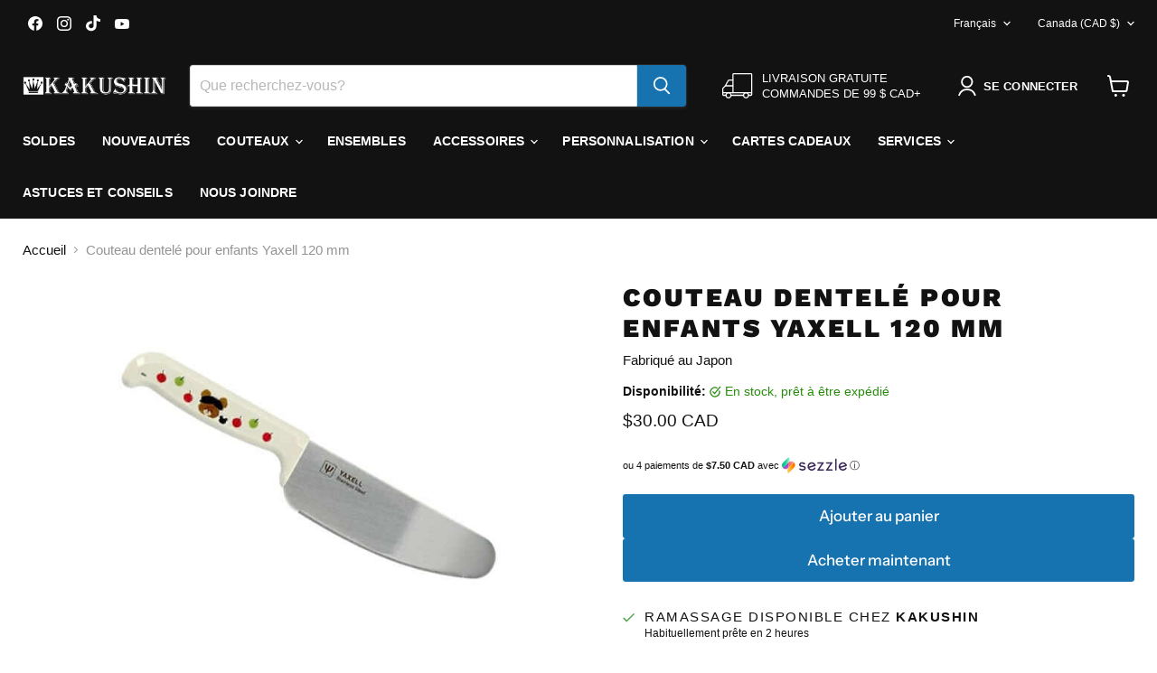

--- FILE ---
content_type: text/javascript; charset=utf-8
request_url: https://kakushin.ca/fr/products/yaxell-childrens-serrated-knife-120mm.js
body_size: 845
content:
{"id":7958027337961,"title":"Couteau dentelé pour enfants Yaxell 120 mm","handle":"yaxell-childrens-serrated-knife-120mm","description":"\u003cp\u003e\u003cstrong\u003eSPÉCIFICATIONS\u003c\/strong\u003e\u003c\/p\u003e\n\u003cp\u003e\u003cstrong data-mce-fragment=\"1\"\u003eStyle de couteau :\u003c\/strong\u003e\u003cspan\u003e Couteau pour enfants\u003c\/span\u003e\u003cbr\u003e\u003cstrong data-mce-fragment=\"1\"\u003eType d'acier : \u003c\/strong\u003e\u003cspan data-mce-fragment=\"1\"\u003eAcier inoxydable\u003c\/span\u003e\u003cbr data-mce-fragment=\"1\"\u003e\u003cstrong data-mce-fragment=\"1\"\u003eMatériau de la lame :\u003c\/strong\u003e\u003cspan data-mce-fragment=\"1\"\u003e Molybdène Vanadium\u003c\/span\u003e\u003cbr data-mce-fragment=\"1\"\u003e\u003cstrong data-mce-fragment=\"1\"\u003eFinition de la lame :\u003c\/strong\u003e\u003cspan data-mce-fragment=\"1\"\u003e Migaki\u003c\/span\u003e\u003cbr data-mce-fragment=\"1\"\u003e\u003cstrong data-mce-fragment=\"1\"\u003eBiseau:\u003c\/strong\u003e\u003cspan data-mce-fragment=\"1\"\u003e Mini-dentelé\u003c\/span\u003e\u003cbr data-mce-fragment=\"1\"\u003e\u003cstrong data-mce-fragment=\"1\"\u003eGérer:\u003c\/strong\u003e\u003cspan data-mce-fragment=\"1\"\u003e résine ABS\u003c\/span\u003e\u003cbr data-mce-fragment=\"1\"\u003e\u003cstrong data-mce-fragment=\"1\"\u003eTaille de la lame :\u003c\/strong\u003e\u003cspan data-mce-fragment=\"1\"\u003e 120mm\u003c\/span\u003e\u003cbr data-mce-fragment=\"1\"\u003e\u003cstrong data-mce-fragment=\"1\"\u003eHauteur du talon:\u003c\/strong\u003e\u003cspan data-mce-fragment=\"1\"\u003e 38mm\u003c\/span\u003e\u003cbr data-mce-fragment=\"1\"\u003e\u003cstrong data-mce-fragment=\"1\"\u003eÉpaisseur du dos : \u003c\/strong\u003e\u003cspan\u003e1\u003c\/span\u003e.2\u003cspan\u003e0\u003c\/span\u003e\u003cspan data-mce-fragment=\"1\"\u003emm\u003c\/span\u003e\u003cbr data-mce-fragment=\"1\"\u003e\u003cstrong data-mce-fragment=\"1\"\u003eLester:\u003c\/strong\u003e\u003cspan data-mce-fragment=\"1\"\u003e 65g\u003c\/span\u003e\u003c\/p\u003e\n\u003cp\u003e\u003cspan\u003eAvec une étape progressive vers un vrai couteau, le bord mini-dentelé de ce modèle Yaxell ne coupe pas simplement en le touchant et nécessite un mouvement de va-et-vient pour trancher. Le design doux sans bords tranchants et coins arrondis est idéal pour couper les oignons, les pommes de terre, les concombres et autres aliments sans compromettre la sécurité, permettant aux enfants de profiter de la tâche en leur donnant un sentiment d'accomplissement et de satisfaction.\u003c\/span\u003e\u003c\/p\u003e","published_at":"2022-11-03T12:15:30-04:00","created_at":"2022-11-03T12:04:34-04:00","vendor":"Made in Japan","type":"Molybdène Vanadium","tags":[],"price":3000,"price_min":3000,"price_max":3000,"available":true,"price_varies":false,"compare_at_price":null,"compare_at_price_min":0,"compare_at_price_max":0,"compare_at_price_varies":false,"variants":[{"id":43911060357353,"title":"Default Title","option1":"Default Title","option2":null,"option3":null,"sku":"10832410","requires_shipping":true,"taxable":true,"featured_image":null,"available":true,"name":"Couteau dentelé pour enfants Yaxell 120 mm","public_title":null,"options":["Default Title"],"price":3000,"weight":50,"compare_at_price":null,"inventory_management":"shopify","barcode":"YK-33150","requires_selling_plan":false,"selling_plan_allocations":[]}],"images":["\/\/cdn.shopify.com\/s\/files\/1\/0261\/4368\/6711\/products\/yaxell-childrens-serrated-knife-120mm-693583.jpg?v=1708316640"],"featured_image":"\/\/cdn.shopify.com\/s\/files\/1\/0261\/4368\/6711\/products\/yaxell-childrens-serrated-knife-120mm-693583.jpg?v=1708316640","options":[{"name":"Titre","position":1,"values":["Default Title"]}],"url":"\/fr\/products\/yaxell-childrens-serrated-knife-120mm","media":[{"alt":"Yaxell Children's Serrated Knife 120mm - Kakushin","id":34657739768041,"position":1,"preview_image":{"aspect_ratio":1.523,"height":503,"width":766,"src":"https:\/\/cdn.shopify.com\/s\/files\/1\/0261\/4368\/6711\/products\/yaxell-childrens-serrated-knife-120mm-693583.jpg?v=1708316640"},"aspect_ratio":1.523,"height":503,"media_type":"image","src":"https:\/\/cdn.shopify.com\/s\/files\/1\/0261\/4368\/6711\/products\/yaxell-childrens-serrated-knife-120mm-693583.jpg?v=1708316640","width":766}],"requires_selling_plan":false,"selling_plan_groups":[]}